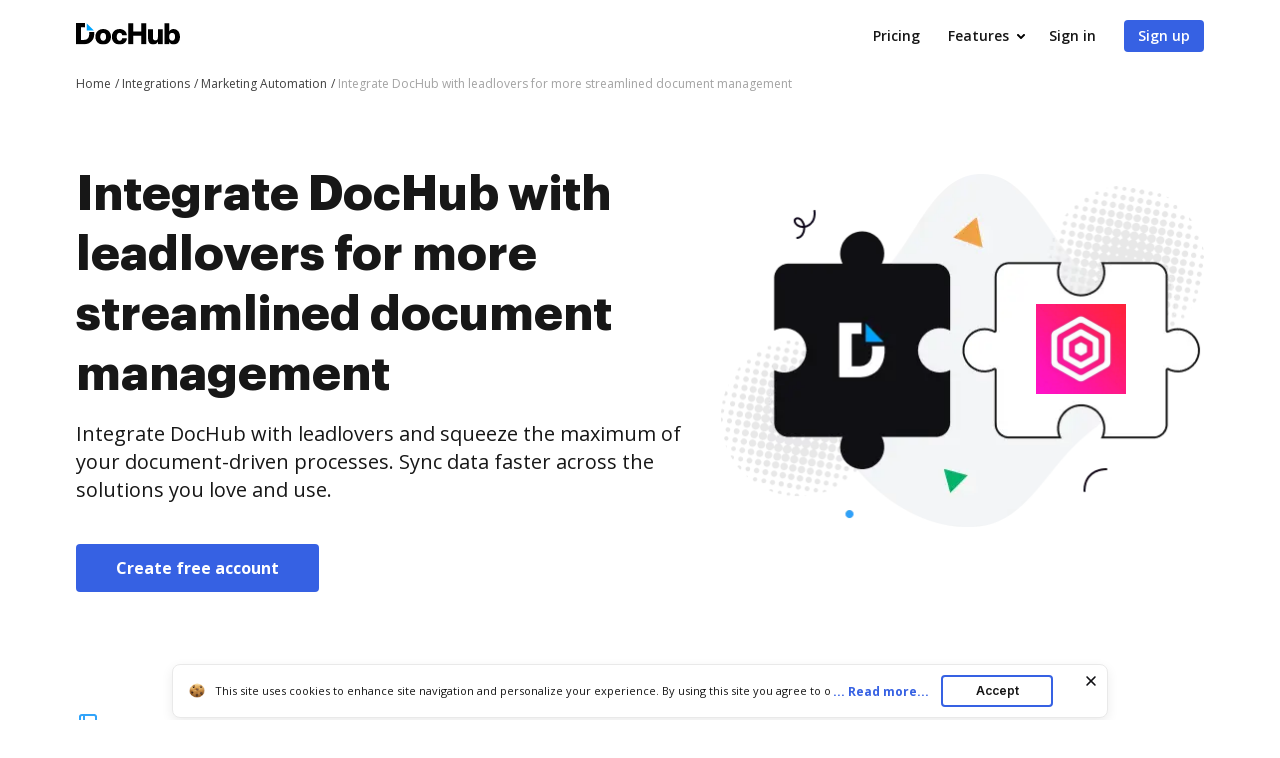

--- FILE ---
content_type: text/plain
request_url: https://www.dochub.com/mtrcs/g/collect?v=2&tid=G-DESM002YVE&gtm=45je61m0h1v882947858z8866772548za20gzb866772548zd866772548&_p=1769178859038&gcs=G111&gcd=13t3t3t3t5l1&npa=0&dma=0&cid=234872790.1769178861&ecid=1008506524&ul=en-us%40posix&sr=1280x720&_fplc=0&ur=US-OH&frm=0&pscdl=noapi&_eu=AAAAAGA&sst.rnd=1388368897.1769178860&sst.tft=1769178859038&sst.lpc=186140732&sst.navt=n&sst.ude=0&sst.sw_exp=1&_s=1&tag_exp=103116026~103200004~104527906~104528501~104684208~104684211~105391252~115495938~115938466~115938468~116185181~116185182~116682875~116992597~117041587~117099528&dl=https%3A%2F%2Fwww.dochub.com%2Fen%2Fintegrations%2Fmarketing-automation%2Fintegrate-dochub-with-leadlovers-for-more-streamlined-document-management&sid=1769178861&sct=1&seg=0&dt=Integrate%20DocHub%20with%20leadlovers%20in%20a%20few%20simple%20steps&_tu=DA&en=page_view&_fv=1&_nsi=1&_ss=1&ep.exp_guest_id=adaafbfa1d.1769178858&ep.user_agent=Mozilla%2F5.0%20(Macintosh%3B%20Intel%20Mac%20OS%20X%2010_15_7)%20AppleWebKit%2F537.36%20(KHTML%2C%20like%20Gecko)%20Chrome%2F131.0.0.0%20Safari%2F537.36%3B%20ClaudeBot%2F1.0%3B%20%2Bclaudebot%40anthropic.com)&ep.server_source=false&tfd=2603&richsstsse
body_size: -76
content:
event: message
data: {"send_pixel":["https://analytics.google.com/g/s/collect?dma=0&npa=0&gcs=G111&gcd=13t3t3t3t5l1&gtm=45j91e61k1v882947858z8866772548z99235464744za20gzb866772548zd866772548&tag_exp=103116026~103200004~104527906~104528501~104684208~104684211~105391252~115495938~115938466~115938468~116185181~116185182~116682875~116992597~117041587~117099528&_is_sw=0&_tu=DA&_gsid=DESM002YVE1cNFnTeKE_ryExvjEqmR2Q"],"options":{}}

event: message
data: {"send_pixel":["https://stats.g.doubleclick.net/g/collect?v=2&dma=0&npa=0&gcs=G111&gcd=13t3t3t3t5l1&tid=G-DESM002YVE&cid=234872790.1769178861&gtm=45j91e61k1v882947858z8866772548z99235464744za20gzb866772548zd866772548&tag_exp=103116026~103200004~104527906~104528501~104684208~104684211~105391252~115495938~115938466~115938468~116185181~116185182~116682875~116992597~117041587~117099528&_is_sw=0&_tu=DA&aip=1"],"options":{}}

event: message
data: {"send_pixel":["${transport_url}/_/set_cookie?val=kLcbxYVvc08wPYaaZZ36b3%2BRZ0k6nIcrJVEQPr3AH6jqtJlJZvO5RrM6t9VeITUavqPmIQz3AXzbkhNnznLAcjMcqk17PwGFdDg%2BwBYZsHQLG8PERp%2BHeH%2B2z7Q5c2lcJ%2BQ2D7K6rvA%2FRLkSwWLBzMbWacSZWd26GoUNyXKgkyFWrjR%2BarXMz4M0NU0harWYuzbAkJc%3D&path=${encoded_path}"]}

event: message
data: {"send_pixel":["https://c.bing.com/c.gif?Red3=BACID_350519&vid=ccb14a25b70d4aee93229beb470ebb3a"]}

event: message
data: {"response":{"status_code":200,"body":""}}

